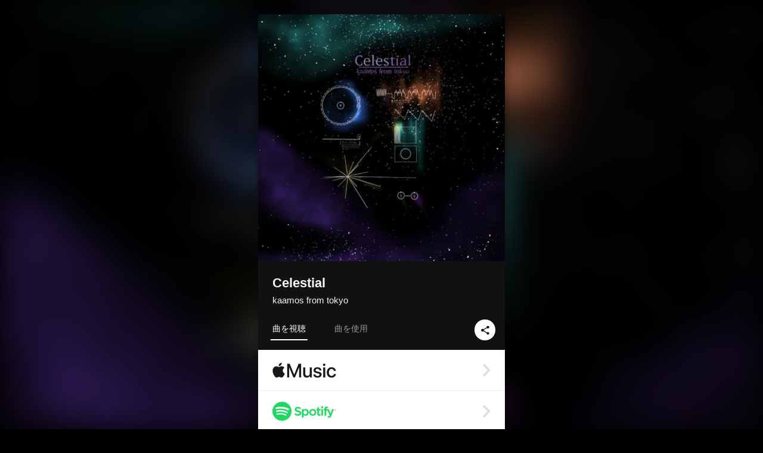

--- FILE ---
content_type: text/html; charset=UTF-8
request_url: https://linkco.re/F5Vs1ENv?lang=ja
body_size: 12298
content:
<!doctype html><html lang=ja prefix="og: http://ogp.me/ns#"><head><meta charset=utf-8><meta name=keywords content="kaamos from tokyo,カーモスフロムトーキョー,iTunes,Amazon Music,Spotify,ダウンロード"><meta name=description content="音楽配信サービスで kaamos from tokyo（カーモスフロムトーキョー）のCelestialを聴く。東京発エレクトロ・ポップバンドkaamos from tokyoの初となるミニアルバム。 トラックリスト: Matenro, Voyager, Nighthawk, TOKYO OWN LIFE, Circus, Emerald"><meta name=thumbnail content="https://tcj-image-production.s3.ap-northeast-1.amazonaws.com/u56785/r765985/ite765985.jpg?X-Amz-Algorithm=AWS4-HMAC-SHA256&amp;X-Amz-Credential=AKIAJV4VIS2VN3X4CBGA%2F20260201%2Fap-northeast-1%2Fs3%2Faws4_request&amp;X-Amz-Date=20260201T005116Z&amp;X-Amz-Expires=86400&amp;X-Amz-SignedHeaders=host&amp;X-Amz-Signature=e236c8e965a6aedd49938f8321abe7aba333409923366534efe578517af93ae6"><meta name=viewport content="width=device-width"><meta name=format-detection content="telephone=no"><meta property="og:title" content="Celestial by kaamos from tokyo"><meta property="og:type" content="music.album"><meta property="og:url" content="https://linkco.re/F5Vs1ENv"><meta property="og:image" content="https://www.tunecore.co.jp/s3pna/tcj-image-production/u56785/r765985/itd765985.jpg"><meta property="og:site_name" content="TuneCore Japan"><meta property="og:description" content="アルバム • 2021年 • 6曲 • 25分"><meta property="og:locale" content="ja_JP"><meta property="og:locale:alternate" content="en_US"><meta property="music:musician" content="https://linkco.re/F5Vs1ENv"><meta property="music:release_date" content="2021-03-19"><meta property="music:song" content="Matenro"><meta property="music:song:track" content="1"><meta property="music:song" content="Voyager"><meta property="music:song:track" content="2"><meta property="music:song" content="Nighthawk"><meta property="music:song:track" content="3"><meta property="music:song" content="TOKYO OWN LIFE"><meta property="music:song:track" content="4"><meta property="music:song" content="Circus"><meta property="music:song:track" content="5"><meta property="music:song" content="Emerald"><meta property="music:song:track" content="6"><meta property="fb:app_id" content="355055424548858"><meta name=twitter:card content="summary_large_image"><meta name=twitter:url content="https://linkco.re/F5Vs1ENv"><meta name=twitter:title content="Celestial by kaamos from tokyo"><meta name=twitter:image content="https://www.tunecore.co.jp/s3pna/tcj-image-production/u56785/r765985/itd765985.jpg"><meta name=twitter:description content="アルバム • 2021年 • 6曲 • 25分"><link rel="shortcut icon" href=/favicon.ico><link href=/static/v133005340/css/googleapi_fonts_Montserrat700.css rel=stylesheet><link href="https://fonts.googleapis.com/css?family=Roboto" rel=stylesheet><title>Celestial by kaamos from tokyo | TuneCore Japan</title>
<link rel=stylesheet href=/static/v133005340/css/bootstrap.min.css><link rel=stylesheet href=/static/v133005340/css/font-awesome-min.css><link rel=stylesheet href=/static/v133005340/css/linkcore.css><link rel=stylesheet href=/static/v133005340/css/toastr.css><link rel=canonical href="https://linkco.re/F5Vs1ENv?lang=ja"><link rel=amphtml href=https://linkco.re/amp/F5Vs1ENv><link rel=alternate hreflang=x-default href=https://linkco.re/F5Vs1ENv><link rel=alternate hreflang=ja href="https://linkco.re/F5Vs1ENv?lang=ja"><link rel=alternate hreflang=en href="https://linkco.re/F5Vs1ENv?lang=en"><script>
    (function(e,t,n,s,o){e[s]=e[s]||[],e[s].push({"gtm.start":(new Date).getTime(),event:"gtm.js"});var a=t.getElementsByTagName(n)[0],i=t.createElement(n),r=s!="dataLayer"?"&l="+s:"";i.async=!0,i.src="https://www.googletagmanager.com/gtm.js?id="+o+r,a.parentNode.insertBefore(i,a)})(window,document,"script","dataLayer","GTM-T66DDXK")
  </script><script src=/static/v133005340/js/jquery-1.11.3.min.js></script><script src=/static/v133005340/js/bootstrap.min.js></script><script src=/static/v133005340/js/jplayer/jquery.jplayer.js></script><script src=/static/v133005340/js/jplayer_artist.js></script><script src=/static/v133005340/js/toastr.min.js></script><script src=/static/v133005340/js/lazysizes.min.js></script><script src=/static/v133005340/clipboard.js/clipboard.min.js></script></head><body><noscript><iframe src="https://www.googletagmanager.com/ns.html?id=GTM-T66DDXK" height=0 width=0 style=display:none;visibility:hidden></iframe></noscript><script async src=//pagead2.googlesyndication.com/pagead/js/adsbygoogle.js></script><script>
  (adsbygoogle=window.adsbygoogle||[]).push({google_ad_client:"ca-pub-8251852406063252",enable_page_level_ads:!0})
</script><div id=container><div class=single-release><section class="single-release-detail album_detail r765985_detail"><div class="release-bg-cover hidden-xs"><picture><source media="(min-width: 300px)" srcset="https://tcj-image-production.s3.ap-northeast-1.amazonaws.com/u56785/r765985/itew765985.webp?X-Amz-Algorithm=AWS4-HMAC-SHA256&amp;X-Amz-Credential=AKIAJV4VIS2VN3X4CBGA%2F20260201%2Fap-northeast-1%2Fs3%2Faws4_request&amp;X-Amz-Date=20260201T005116Z&amp;X-Amz-Expires=86400&amp;X-Amz-SignedHeaders=host&amp;X-Amz-Signature=edd4fb83437600dfbac055184d913120499f0f7c15e3e8d47cadc0a9893556af 1x, https://tcj-image-production.s3.ap-northeast-1.amazonaws.com/u56785/r765985/itdw765985.webp?X-Amz-Algorithm=AWS4-HMAC-SHA256&amp;X-Amz-Credential=AKIAJV4VIS2VN3X4CBGA%2F20260201%2Fap-northeast-1%2Fs3%2Faws4_request&amp;X-Amz-Date=20260201T005116Z&amp;X-Amz-Expires=86400&amp;X-Amz-SignedHeaders=host&amp;X-Amz-Signature=314c15034e4acdce42beff91729514acdf6f2a41c0f295a04733fc7780f2efff 2x" type=image/webp><source media="(min-width: 300px)" srcset="https://tcj-image-production.s3.ap-northeast-1.amazonaws.com/u56785/r765985/ite765985.jpg?X-Amz-Algorithm=AWS4-HMAC-SHA256&amp;X-Amz-Credential=AKIAJV4VIS2VN3X4CBGA%2F20260201%2Fap-northeast-1%2Fs3%2Faws4_request&amp;X-Amz-Date=20260201T005116Z&amp;X-Amz-Expires=86400&amp;X-Amz-SignedHeaders=host&amp;X-Amz-Signature=e236c8e965a6aedd49938f8321abe7aba333409923366534efe578517af93ae6 1x, https://tcj-image-production.s3.ap-northeast-1.amazonaws.com/u56785/r765985/itd765985.jpg?X-Amz-Algorithm=AWS4-HMAC-SHA256&amp;X-Amz-Credential=AKIAJV4VIS2VN3X4CBGA%2F20260201%2Fap-northeast-1%2Fs3%2Faws4_request&amp;X-Amz-Date=20260201T005116Z&amp;X-Amz-Expires=86400&amp;X-Amz-SignedHeaders=host&amp;X-Amz-Signature=5caff5a195d6ef62ee215f0bbacc49d715825b759e8dd17bf8cf89f6404a27b4 2x" type=image/jpeg><img src="https://tcj-image-production.s3.ap-northeast-1.amazonaws.com/u56785/r765985/ite765985.jpg?X-Amz-Algorithm=AWS4-HMAC-SHA256&amp;X-Amz-Credential=AKIAJV4VIS2VN3X4CBGA%2F20260201%2Fap-northeast-1%2Fs3%2Faws4_request&amp;X-Amz-Date=20260201T005116Z&amp;X-Amz-Expires=86400&amp;X-Amz-SignedHeaders=host&amp;X-Amz-Signature=e236c8e965a6aedd49938f8321abe7aba333409923366534efe578517af93ae6" alt=Celestialのジャケット写真></picture></div><div class=centering><div class='listening clearfix' id=r765985_detail><div class=cover><div class=artwork><picture><source media="(min-width: 300px)" srcset="https://tcj-image-production.s3.ap-northeast-1.amazonaws.com/u56785/r765985/itew765985.webp?X-Amz-Algorithm=AWS4-HMAC-SHA256&amp;X-Amz-Credential=AKIAJV4VIS2VN3X4CBGA%2F20260201%2Fap-northeast-1%2Fs3%2Faws4_request&amp;X-Amz-Date=20260201T005116Z&amp;X-Amz-Expires=86400&amp;X-Amz-SignedHeaders=host&amp;X-Amz-Signature=edd4fb83437600dfbac055184d913120499f0f7c15e3e8d47cadc0a9893556af 1x, https://tcj-image-production.s3.ap-northeast-1.amazonaws.com/u56785/r765985/itdw765985.webp?X-Amz-Algorithm=AWS4-HMAC-SHA256&amp;X-Amz-Credential=AKIAJV4VIS2VN3X4CBGA%2F20260201%2Fap-northeast-1%2Fs3%2Faws4_request&amp;X-Amz-Date=20260201T005116Z&amp;X-Amz-Expires=86400&amp;X-Amz-SignedHeaders=host&amp;X-Amz-Signature=314c15034e4acdce42beff91729514acdf6f2a41c0f295a04733fc7780f2efff 2x" type=image/webp><source media="(min-width: 300px)" srcset="https://tcj-image-production.s3.ap-northeast-1.amazonaws.com/u56785/r765985/ite765985.jpg?X-Amz-Algorithm=AWS4-HMAC-SHA256&amp;X-Amz-Credential=AKIAJV4VIS2VN3X4CBGA%2F20260201%2Fap-northeast-1%2Fs3%2Faws4_request&amp;X-Amz-Date=20260201T005116Z&amp;X-Amz-Expires=86400&amp;X-Amz-SignedHeaders=host&amp;X-Amz-Signature=e236c8e965a6aedd49938f8321abe7aba333409923366534efe578517af93ae6 1x, https://tcj-image-production.s3.ap-northeast-1.amazonaws.com/u56785/r765985/itd765985.jpg?X-Amz-Algorithm=AWS4-HMAC-SHA256&amp;X-Amz-Credential=AKIAJV4VIS2VN3X4CBGA%2F20260201%2Fap-northeast-1%2Fs3%2Faws4_request&amp;X-Amz-Date=20260201T005116Z&amp;X-Amz-Expires=86400&amp;X-Amz-SignedHeaders=host&amp;X-Amz-Signature=5caff5a195d6ef62ee215f0bbacc49d715825b759e8dd17bf8cf89f6404a27b4 2x" type=image/jpeg><img src="https://tcj-image-production.s3.ap-northeast-1.amazonaws.com/u56785/r765985/ite765985.jpg?X-Amz-Algorithm=AWS4-HMAC-SHA256&amp;X-Amz-Credential=AKIAJV4VIS2VN3X4CBGA%2F20260201%2Fap-northeast-1%2Fs3%2Faws4_request&amp;X-Amz-Date=20260201T005116Z&amp;X-Amz-Expires=86400&amp;X-Amz-SignedHeaders=host&amp;X-Amz-Signature=e236c8e965a6aedd49938f8321abe7aba333409923366534efe578517af93ae6" alt=Celestialのジャケット写真 height=400 width=400></picture></div><div class=title><div class=release_title><h1 title=Celestial>Celestial</h1></div><div class=artist_name><h2 class=name><a href=https://www.tunecore.co.jp/artists/kaamosft aria-label='kaamos from tokyo' title='kaamos from tokyo' class=text-link>kaamos from tokyo</a></h2></div></div><div class=tab_wrap><input id=tab_listen type=radio name=tab class=tab_switch checked onclick="setParams('listen')">
<label class=tab_label for=tab_listen>曲を視聴</label><div class=tab_content><div class=release_stores><div class=info><input id=store_more_check type=checkbox><ul class=store_icon><li data-store=2605><a href=https://www.tunecore.co.jp/to/apple_music/765985 id=store_id_2605 title="Apple Musicで聴く" data-store=2605><span class=store><picture><img class="mb5 lazyload" alt="Apple Musicで聴く" width=107 height=40 data-sizes=auto data-src=/static/v133005340/images/stores/apple_music.1x.png data-srcset="/static/v133005340/images/stores/apple_music.1x.png 1x, /static/v133005340/images/stores/apple_music.2x.png 2x, /static/v133005340/images/stores/apple_music.3x.png 3x" alt="Apple Musicで聴く"><noscript><img class=mb5 alt="Apple Musicで聴く" width=107 height=40 src=/static/v133005340/images/stores/apple_music.1x.png srcset="/static/v133005340/images/stores/apple_music.1x.png 1x, /static/v133005340/images/stores/apple_music.2x.png 2x, /static/v133005340/images/stores/apple_music.3x.png 3x" alt="Apple Musicで聴く"></noscript></picture><img src=/static/v133005340/images/arrow_right.svg alt></span></a><li data-store=305><a href=https://www.tunecore.co.jp/to/spotify/765985 id=store_id_305 title=Spotifyで聴く data-store=305><span class=store><picture><img class="mb5 lazyload" alt=Spotifyで聴く width=107 height=40 data-sizes=auto data-src=/static/v133005340/images/stores/spotify.1x.png data-srcset="/static/v133005340/images/stores/spotify.1x.png 1x, /static/v133005340/images/stores/spotify.2x.png 2x, /static/v133005340/images/stores/spotify.3x.png 3x" alt=Spotifyで聴く><noscript><img class=mb5 alt=Spotifyで聴く width=107 height=40 src=/static/v133005340/images/stores/spotify.1x.png srcset="/static/v133005340/images/stores/spotify.1x.png 1x, /static/v133005340/images/stores/spotify.2x.png 2x, /static/v133005340/images/stores/spotify.3x.png 3x" alt=Spotifyで聴く></noscript></picture><img src=/static/v133005340/images/arrow_right.svg alt></span></a><li data-store=2105><a href=https://www.tunecore.co.jp/to/youtube_music_key/765985 id=store_id_2105 title="YouTube Musicで聴く" data-store=2105><span class=store><picture><img class="mb5 lazyload" alt="YouTube Musicで聴く" width=107 height=40 data-sizes=auto data-src=/static/v133005340/images/stores/youtube_music_key.1x.png data-srcset="/static/v133005340/images/stores/youtube_music_key.1x.png 1x, /static/v133005340/images/stores/youtube_music_key.2x.png 2x, /static/v133005340/images/stores/youtube_music_key.3x.png 3x" alt="YouTube Musicで聴く"><noscript><img class=mb5 alt="YouTube Musicで聴く" width=107 height=40 src=/static/v133005340/images/stores/youtube_music_key.1x.png srcset="/static/v133005340/images/stores/youtube_music_key.1x.png 1x, /static/v133005340/images/stores/youtube_music_key.2x.png 2x, /static/v133005340/images/stores/youtube_music_key.3x.png 3x" alt="YouTube Musicで聴く"></noscript></picture><img src=/static/v133005340/images/arrow_right.svg alt></span></a><li data-store=2501><a href=https://www.tunecore.co.jp/to/line/765985 id=store_id_2501 title="LINE MUSICで聴く" data-store=2501><span class=store><picture><img class="mb5 lazyload" alt="LINE MUSICで聴く" width=107 height=40 data-sizes=auto data-src=/static/v133005340/images/stores/line.1x.png data-srcset="/static/v133005340/images/stores/line.1x.png 1x, /static/v133005340/images/stores/line.2x.png 2x, /static/v133005340/images/stores/line.3x.png 3x" alt="LINE MUSICで聴く"><noscript><img class=mb5 alt="LINE MUSICで聴く" width=107 height=40 src=/static/v133005340/images/stores/line.1x.png srcset="/static/v133005340/images/stores/line.1x.png 1x, /static/v133005340/images/stores/line.2x.png 2x, /static/v133005340/images/stores/line.3x.png 3x" alt="LINE MUSICで聴く"></noscript></picture><img src=/static/v133005340/images/arrow_right.svg alt></span></a><li data-store=3705><a href=https://www.tunecore.co.jp/to/amazon_music_unlimited/765985 id=store_id_3705 title="Amazon Music Unlimitedで聴く" data-store=3705><span class=store><picture><img class="mb5 lazyload" alt="Amazon Music Unlimitedで聴く" width=107 height=40 data-sizes=auto data-src=/static/v133005340/images/stores/amazon_music_unlimited.1x.png data-srcset="/static/v133005340/images/stores/amazon_music_unlimited.1x.png 1x, /static/v133005340/images/stores/amazon_music_unlimited.2x.png 2x, /static/v133005340/images/stores/amazon_music_unlimited.3x.png 3x" alt="Amazon Music Unlimitedで聴く"><noscript><img class=mb5 alt="Amazon Music Unlimitedで聴く" width=107 height=40 src=/static/v133005340/images/stores/amazon_music_unlimited.1x.png srcset="/static/v133005340/images/stores/amazon_music_unlimited.1x.png 1x, /static/v133005340/images/stores/amazon_music_unlimited.2x.png 2x, /static/v133005340/images/stores/amazon_music_unlimited.3x.png 3x" alt="Amazon Music Unlimitedで聴く"></noscript></picture><img src=/static/v133005340/images/arrow_right.svg alt></span></a><li data-store=2701><a href=https://www.tunecore.co.jp/to/awa/765985 id=store_id_2701 title=AWAで聴く data-store=2701><span class=store><picture><img class="mb5 lazyload" alt=AWAで聴く width=107 height=40 data-sizes=auto data-src=/static/v133005340/images/stores/awa.1x.png data-srcset="/static/v133005340/images/stores/awa.1x.png 1x, /static/v133005340/images/stores/awa.2x.png 2x, /static/v133005340/images/stores/awa.3x.png 3x" alt=AWAで聴く><noscript><img class=mb5 alt=AWAで聴く width=107 height=40 src=/static/v133005340/images/stores/awa.1x.png srcset="/static/v133005340/images/stores/awa.1x.png 1x, /static/v133005340/images/stores/awa.2x.png 2x, /static/v133005340/images/stores/awa.3x.png 3x" alt=AWAで聴く></noscript></picture><img src=/static/v133005340/images/arrow_right.svg alt></span></a><li data-store=105><a href=https://www.tunecore.co.jp/to/itunes/765985 id=store_id_105 title=iTunesで購入する data-store=105><span class=store><picture><img class="mb5 lazyload" alt=iTunesで購入する width=107 height=40 data-sizes=auto data-src=/static/v133005340/images/stores/itunes.1x.png data-srcset="/static/v133005340/images/stores/itunes.1x.png 1x, /static/v133005340/images/stores/itunes.2x.png 2x, /static/v133005340/images/stores/itunes.3x.png 3x" alt=iTunesで購入する><noscript><img class=mb5 alt=iTunesで購入する width=107 height=40 src=/static/v133005340/images/stores/itunes.1x.png srcset="/static/v133005340/images/stores/itunes.1x.png 1x, /static/v133005340/images/stores/itunes.2x.png 2x, /static/v133005340/images/stores/itunes.3x.png 3x" alt=iTunesで購入する></noscript></picture><img src=/static/v133005340/images/arrow_right.svg alt></span></a><li data-store=3605><a href=https://www.tunecore.co.jp/to/amazon_music/765985 id=store_id_3605 title="Amazon Musicで購入する" data-store=3605><span class=store><picture><img class="mb5 lazyload" alt="Amazon Musicで購入する" width=107 height=40 data-sizes=auto data-src=/static/v133005340/images/stores/amazon_music.1x.png data-srcset="/static/v133005340/images/stores/amazon_music.1x.png 1x, /static/v133005340/images/stores/amazon_music.2x.png 2x, /static/v133005340/images/stores/amazon_music.3x.png 3x" alt="Amazon Musicで購入する"><noscript><img class=mb5 alt="Amazon Musicで購入する" width=107 height=40 src=/static/v133005340/images/stores/amazon_music.1x.png srcset="/static/v133005340/images/stores/amazon_music.1x.png 1x, /static/v133005340/images/stores/amazon_music.2x.png 2x, /static/v133005340/images/stores/amazon_music.3x.png 3x" alt="Amazon Musicで購入する"></noscript></picture><img src=/static/v133005340/images/arrow_right.svg alt></span></a><li data-store=401><a href=https://www.tunecore.co.jp/to/recochoku401/765985 id=store_id_401 title=recochokuで購入する data-store=401><span class=store><picture><img class="mb5 lazyload" alt=recochokuで購入する width=107 height=40 data-sizes=auto data-src=/static/v133005340/images/stores/recochoku_recochoku.1x.png data-srcset="/static/v133005340/images/stores/recochoku_recochoku.1x.png 1x, /static/v133005340/images/stores/recochoku_recochoku.2x.png 2x, /static/v133005340/images/stores/recochoku_recochoku.3x.png 3x" alt=recochokuで購入する><noscript><img class=mb5 alt=recochokuで購入する width=107 height=40 src=/static/v133005340/images/stores/recochoku_recochoku.1x.png srcset="/static/v133005340/images/stores/recochoku_recochoku.1x.png 1x, /static/v133005340/images/stores/recochoku_recochoku.2x.png 2x, /static/v133005340/images/stores/recochoku_recochoku.3x.png 3x" alt=recochokuで購入する></noscript></picture><img src=/static/v133005340/images/arrow_right.svg alt></span></a><li data-store=1701><a href=https://www.tunecore.co.jp/to/mora1701/765985 id=store_id_1701 title=moraで購入する data-store=1701><span class=store><picture><img class="mb5 lazyload" alt=moraで購入する width=107 height=40 data-sizes=auto data-src=/static/v133005340/images/stores/moratouch.1x.png data-srcset="/static/v133005340/images/stores/moratouch.1x.png 1x, /static/v133005340/images/stores/moratouch.2x.png 2x, /static/v133005340/images/stores/moratouch.3x.png 3x" alt=moraで購入する><noscript><img class=mb5 alt=moraで購入する width=107 height=40 src=/static/v133005340/images/stores/moratouch.1x.png srcset="/static/v133005340/images/stores/moratouch.1x.png 1x, /static/v133005340/images/stores/moratouch.2x.png 2x, /static/v133005340/images/stores/moratouch.3x.png 3x" alt=moraで購入する></noscript></picture><img src=/static/v133005340/images/arrow_right.svg alt></span></a><li data-store=3005 class=toggle_store_icon><a href=https://www.tunecore.co.jp/to/amazon_prime_music/765985 id=store_id_3005 title="Prime Musicで聴く" data-store=3005><span class=store><picture><img class="mb5 lazyload" alt="Prime Musicで聴く" width=107 height=40 data-sizes=auto data-src=/static/v133005340/images/stores/amazon_prime_music.1x.png data-srcset="/static/v133005340/images/stores/amazon_prime_music.1x.png 1x, /static/v133005340/images/stores/amazon_prime_music.2x.png 2x, /static/v133005340/images/stores/amazon_prime_music.3x.png 3x" alt="Prime Musicで聴く"><noscript><img class=mb5 alt="Prime Musicで聴く" width=107 height=40 src=/static/v133005340/images/stores/amazon_prime_music.1x.png srcset="/static/v133005340/images/stores/amazon_prime_music.1x.png 1x, /static/v133005340/images/stores/amazon_prime_music.2x.png 2x, /static/v133005340/images/stores/amazon_prime_music.3x.png 3x" alt="Prime Musicで聴く"></noscript></picture><img src=/static/v133005340/images/arrow_right.svg alt></span></a><li data-store=4705 class=toggle_store_icon><a href=https://www.tunecore.co.jp/to/amazon_music_free/765985 id=store_id_4705 title="Amazon Music Freeで聴く" data-store=4705><span class=store><picture><img class="mb5 lazyload" alt="Amazon Music Freeで聴く" width=107 height=40 data-sizes=auto data-src=/static/v133005340/images/stores/amazon_music_free.1x.png data-srcset="/static/v133005340/images/stores/amazon_music_free.1x.png 1x, /static/v133005340/images/stores/amazon_music_free.2x.png 2x, /static/v133005340/images/stores/amazon_music_free.3x.png 3x" alt="Amazon Music Freeで聴く"><noscript><img class=mb5 alt="Amazon Music Freeで聴く" width=107 height=40 src=/static/v133005340/images/stores/amazon_music_free.1x.png srcset="/static/v133005340/images/stores/amazon_music_free.1x.png 1x, /static/v133005340/images/stores/amazon_music_free.2x.png 2x, /static/v133005340/images/stores/amazon_music_free.3x.png 3x" alt="Amazon Music Freeで聴く"></noscript></picture><img src=/static/v133005340/images/arrow_right.svg alt></span></a><li data-store=3805 class=toggle_store_icon><a href=https://www.tunecore.co.jp/to/deezer/765985 id=store_id_3805 title=Deezerで聴く data-store=3805><span class=store><picture><img class="mb5 lazyload" alt=Deezerで聴く width=107 height=40 data-sizes=auto data-src=/static/v133005340/images/stores/deezer.1x.png data-srcset="/static/v133005340/images/stores/deezer.1x.png 1x, /static/v133005340/images/stores/deezer.2x.png 2x, /static/v133005340/images/stores/deezer.3x.png 3x" alt=Deezerで聴く><noscript><img class=mb5 alt=Deezerで聴く width=107 height=40 src=/static/v133005340/images/stores/deezer.1x.png srcset="/static/v133005340/images/stores/deezer.1x.png 1x, /static/v133005340/images/stores/deezer.2x.png 2x, /static/v133005340/images/stores/deezer.3x.png 3x" alt=Deezerで聴く></noscript></picture><img src=/static/v133005340/images/arrow_right.svg alt></span></a><li data-store=1105 class=toggle_store_icon><a href=https://www.tunecore.co.jp/to/kkbox/765985 id=store_id_1105 title=KKBOXで聴く data-store=1105><span class=store><picture><img class="mb5 lazyload" alt=KKBOXで聴く width=107 height=40 data-sizes=auto data-src=/static/v133005340/images/stores/kkbox.1x.png data-srcset="/static/v133005340/images/stores/kkbox.1x.png 1x, /static/v133005340/images/stores/kkbox.2x.png 2x, /static/v133005340/images/stores/kkbox.3x.png 3x" alt=KKBOXで聴く><noscript><img class=mb5 alt=KKBOXで聴く width=107 height=40 src=/static/v133005340/images/stores/kkbox.1x.png srcset="/static/v133005340/images/stores/kkbox.1x.png 1x, /static/v133005340/images/stores/kkbox.2x.png 2x, /static/v133005340/images/stores/kkbox.3x.png 3x" alt=KKBOXで聴く></noscript></picture><img src=/static/v133005340/images/arrow_right.svg alt></span></a><li data-store=1702 class=toggle_store_icon><a href=https://www.tunecore.co.jp/to/mora1702/765985 id=store_id_1702 title=moraで購入する data-store=1702><span class=store><picture><img class="mb5 lazyload" alt=moraで購入する width=107 height=40 data-sizes=auto data-src=/static/v133005340/images/stores/morahires.1x.png data-srcset="/static/v133005340/images/stores/morahires.1x.png 1x, /static/v133005340/images/stores/morahires.2x.png 2x, /static/v133005340/images/stores/morahires.3x.png 3x" alt=moraで購入する><noscript><img class=mb5 alt=moraで購入する width=107 height=40 src=/static/v133005340/images/stores/morahires.1x.png srcset="/static/v133005340/images/stores/morahires.1x.png 1x, /static/v133005340/images/stores/morahires.2x.png 2x, /static/v133005340/images/stores/morahires.3x.png 3x" alt=moraで購入する></noscript></picture><span class=hires>Hi-Res</span>
<img src=/static/v133005340/images/arrow_right.svg alt></span></a><li data-store=441 class=toggle_store_icon><a href=https://www.tunecore.co.jp/to/recochoku441/765985 id=store_id_441 title=recochokuでハイレゾ版を購入する data-store=441><span class=store><picture><img class="mb5 lazyload" alt=recochokuでハイレゾ版を購入する width=107 height=40 data-sizes=auto data-src=/static/v133005340/images/stores/recochoku_recochoku_hires.1x.png data-srcset="/static/v133005340/images/stores/recochoku_recochoku_hires.1x.png 1x, /static/v133005340/images/stores/recochoku_recochoku_hires.2x.png 2x, /static/v133005340/images/stores/recochoku_recochoku_hires.3x.png 3x" alt=recochokuでハイレゾ版を購入する><noscript><img class=mb5 alt=recochokuでハイレゾ版を購入する width=107 height=40 src=/static/v133005340/images/stores/recochoku_recochoku_hires.1x.png srcset="/static/v133005340/images/stores/recochoku_recochoku_hires.1x.png 1x, /static/v133005340/images/stores/recochoku_recochoku_hires.2x.png 2x, /static/v133005340/images/stores/recochoku_recochoku_hires.3x.png 3x" alt=recochokuでハイレゾ版を購入する></noscript></picture><span class=hires>Hi-Res</span>
<img src=/static/v133005340/images/arrow_right.svg alt></span></a><li data-store=404 class=toggle_store_icon><a href=https://www.tunecore.co.jp/to/recochoku404/765985 id=store_id_404 title="dヒッツ powered by レコチョクで聴く" data-store=404><span class=store><picture><img class="mb5 lazyload" alt="dヒッツ powered by レコチョクで聴く" width=107 height=40 data-sizes=auto data-src=/static/v133005340/images/stores/recochoku_dhits.1x.png data-srcset="/static/v133005340/images/stores/recochoku_dhits.1x.png 1x, /static/v133005340/images/stores/recochoku_dhits.2x.png 2x, /static/v133005340/images/stores/recochoku_dhits.3x.png 3x" alt="dヒッツ powered by レコチョクで聴く"><noscript><img class=mb5 alt="dヒッツ powered by レコチョクで聴く" width=107 height=40 src=/static/v133005340/images/stores/recochoku_dhits.1x.png srcset="/static/v133005340/images/stores/recochoku_dhits.1x.png 1x, /static/v133005340/images/stores/recochoku_dhits.2x.png 2x, /static/v133005340/images/stores/recochoku_dhits.3x.png 3x" alt="dヒッツ powered by レコチョクで聴く"></noscript></picture><img src=/static/v133005340/images/arrow_right.svg alt></span></a><li data-store=402 class=toggle_store_icon><a href=https://www.tunecore.co.jp/to/recochoku402/765985 id=store_id_402 title="dミュージック powered by レコチョクで購入する" data-store=402><span class=store><picture><img class="mb5 lazyload" alt="dミュージック powered by レコチョクで購入する" width=107 height=40 data-sizes=auto data-src=/static/v133005340/images/stores/recochoku_dmusic.1x.png data-srcset="/static/v133005340/images/stores/recochoku_dmusic.1x.png 1x, /static/v133005340/images/stores/recochoku_dmusic.2x.png 2x, /static/v133005340/images/stores/recochoku_dmusic.3x.png 3x" alt="dミュージック powered by レコチョクで購入する"><noscript><img class=mb5 alt="dミュージック powered by レコチョクで購入する" width=107 height=40 src=/static/v133005340/images/stores/recochoku_dmusic.1x.png srcset="/static/v133005340/images/stores/recochoku_dmusic.1x.png 1x, /static/v133005340/images/stores/recochoku_dmusic.2x.png 2x, /static/v133005340/images/stores/recochoku_dmusic.3x.png 3x" alt="dミュージック powered by レコチョクで購入する"></noscript></picture><img src=/static/v133005340/images/arrow_right.svg alt></span></a><li data-store=442 class=toggle_store_icon><a href=https://www.tunecore.co.jp/to/recochoku442/765985 id=store_id_442 title="dミュージック powered by レコチョクでハイレゾ版を購入する" data-store=442><span class=store><picture><img class="mb5 lazyload" alt="dミュージック powered by レコチョクでハイレゾ版を購入する" width=107 height=40 data-sizes=auto data-src=/static/v133005340/images/stores/recochoku_dmusic_hires.1x.png data-srcset="/static/v133005340/images/stores/recochoku_dmusic_hires.1x.png 1x, /static/v133005340/images/stores/recochoku_dmusic_hires.2x.png 2x, /static/v133005340/images/stores/recochoku_dmusic_hires.3x.png 3x" alt="dミュージック powered by レコチョクでハイレゾ版を購入する"><noscript><img class=mb5 alt="dミュージック powered by レコチョクでハイレゾ版を購入する" width=107 height=40 src=/static/v133005340/images/stores/recochoku_dmusic_hires.1x.png srcset="/static/v133005340/images/stores/recochoku_dmusic_hires.1x.png 1x, /static/v133005340/images/stores/recochoku_dmusic_hires.2x.png 2x, /static/v133005340/images/stores/recochoku_dmusic_hires.3x.png 3x" alt="dミュージック powered by レコチョクでハイレゾ版を購入する"></noscript></picture><span class=hires>Hi-Res</span>
<img src=/static/v133005340/images/arrow_right.svg alt></span></a><li data-store=403 class=toggle_store_icon><a href=https://www.tunecore.co.jp/to/recochoku403/765985 id=store_id_403 title="Music Store powered by レコチョクで購入する" data-store=403><span class=store><picture><img class="mb5 lazyload" alt="Music Store powered by レコチョクで購入する" width=107 height=40 data-sizes=auto data-src=/static/v133005340/images/stores/recochoku_lismo_store.1x.png data-srcset="/static/v133005340/images/stores/recochoku_lismo_store.1x.png 1x, /static/v133005340/images/stores/recochoku_lismo_store.2x.png 2x, /static/v133005340/images/stores/recochoku_lismo_store.3x.png 3x" alt="Music Store powered by レコチョクで購入する"><noscript><img class=mb5 alt="Music Store powered by レコチョクで購入する" width=107 height=40 src=/static/v133005340/images/stores/recochoku_lismo_store.1x.png srcset="/static/v133005340/images/stores/recochoku_lismo_store.1x.png 1x, /static/v133005340/images/stores/recochoku_lismo_store.2x.png 2x, /static/v133005340/images/stores/recochoku_lismo_store.3x.png 3x" alt="Music Store powered by レコチョクで購入する"></noscript></picture><img src=/static/v133005340/images/arrow_right.svg alt></span></a><li data-store=443 class=toggle_store_icon><a href=https://www.tunecore.co.jp/to/recochoku443/765985 id=store_id_443 title="Music Store powered by レコチョクでハイレゾ版を購入する" data-store=443><span class=store><picture><img class="mb5 lazyload" alt="Music Store powered by レコチョクでハイレゾ版を購入する" width=107 height=40 data-sizes=auto data-src=/static/v133005340/images/stores/recochoku_lismo_store_hires.1x.png data-srcset="/static/v133005340/images/stores/recochoku_lismo_store_hires.1x.png 1x, /static/v133005340/images/stores/recochoku_lismo_store_hires.2x.png 2x, /static/v133005340/images/stores/recochoku_lismo_store_hires.3x.png 3x" alt="Music Store powered by レコチョクでハイレゾ版を購入する"><noscript><img class=mb5 alt="Music Store powered by レコチョクでハイレゾ版を購入する" width=107 height=40 src=/static/v133005340/images/stores/recochoku_lismo_store_hires.1x.png srcset="/static/v133005340/images/stores/recochoku_lismo_store_hires.1x.png 1x, /static/v133005340/images/stores/recochoku_lismo_store_hires.2x.png 2x, /static/v133005340/images/stores/recochoku_lismo_store_hires.3x.png 3x" alt="Music Store powered by レコチョクでハイレゾ版を購入する"></noscript></picture><span class=hires>Hi-Res</span>
<img src=/static/v133005340/images/arrow_right.svg alt></span></a><li data-store=1801 class=toggle_store_icon><a href="https://music-book.jp/Search?Keyword=kaamos%20from%20tokyo%20Celestial" id=store_id_1801 title="music.jp STOREで購入する" data-store=1801><span class=store><picture><img class="mb5 lazyload" alt="music.jp STOREで購入する" width=107 height=40 data-sizes=auto data-src=/static/v133005340/images/stores/musicjp_store.1x.png data-srcset="/static/v133005340/images/stores/musicjp_store.1x.png 1x, /static/v133005340/images/stores/musicjp_store.2x.png 2x, /static/v133005340/images/stores/musicjp_store.3x.png 3x" alt="music.jp STOREで購入する"><noscript><img class=mb5 alt="music.jp STOREで購入する" width=107 height=40 src=/static/v133005340/images/stores/musicjp_store.1x.png srcset="/static/v133005340/images/stores/musicjp_store.1x.png 1x, /static/v133005340/images/stores/musicjp_store.2x.png 2x, /static/v133005340/images/stores/musicjp_store.3x.png 3x" alt="music.jp STOREで購入する"></noscript></picture><img src=/static/v133005340/images/arrow_right.svg alt></span></a><li data-store=1802 class=toggle_store_icon><a href="https://music-book.jp/Search?Keyword=kaamos%20from%20tokyo%20Celestial" id=store_id_1802 title="music.jp STOREハイレゾで購入する" data-store=1802><span class=store><picture><img class="mb5 lazyload" alt="music.jp STOREハイレゾで購入する" width=107 height=40 data-sizes=auto data-src=/static/v133005340/images/stores/musicjp_store_hires.1x.png data-srcset="/static/v133005340/images/stores/musicjp_store_hires.1x.png 1x, /static/v133005340/images/stores/musicjp_store_hires.2x.png 2x, /static/v133005340/images/stores/musicjp_store_hires.3x.png 3x" alt="music.jp STOREハイレゾで購入する"><noscript><img class=mb5 alt="music.jp STOREハイレゾで購入する" width=107 height=40 src=/static/v133005340/images/stores/musicjp_store_hires.1x.png srcset="/static/v133005340/images/stores/musicjp_store_hires.1x.png 1x, /static/v133005340/images/stores/musicjp_store_hires.2x.png 2x, /static/v133005340/images/stores/musicjp_store_hires.3x.png 3x" alt="music.jp STOREハイレゾで購入する"></noscript></picture><span class=hires>Hi-Res</span>
<img src=/static/v133005340/images/arrow_right.svg alt></span></a><li data-store=2401 class=toggle_store_icon><a href=https://pc.dwango.jp/searches/artist/kaamos%20from%20tokyo%20Celestial id=store_id_2401 title=ドワンゴジェイピーで購入する data-store=2401><span class=store><picture><img class="mb5 lazyload" alt=ドワンゴジェイピーで購入する width=107 height=40 data-sizes=auto data-src=/static/v133005340/images/stores/dwango.1x.png data-srcset="/static/v133005340/images/stores/dwango.1x.png 1x, /static/v133005340/images/stores/dwango.2x.png 2x, /static/v133005340/images/stores/dwango.3x.png 3x" alt=ドワンゴジェイピーで購入する><noscript><img class=mb5 alt=ドワンゴジェイピーで購入する width=107 height=40 src=/static/v133005340/images/stores/dwango.1x.png srcset="/static/v133005340/images/stores/dwango.1x.png 1x, /static/v133005340/images/stores/dwango.2x.png 2x, /static/v133005340/images/stores/dwango.3x.png 3x" alt=ドワンゴジェイピーで購入する></noscript></picture><img src=/static/v133005340/images/arrow_right.svg alt></span></a><li data-store=2402 class=toggle_store_icon><a href=https://pc.animelo.jp/search/artist/kaamos%20from%20tokyo%20Celestial id=store_id_2402 title="animelo mixで購入する" data-store=2402><span class=store><picture><img class="mb5 lazyload" alt="animelo mixで購入する" width=107 height=40 data-sizes=auto data-src=/static/v133005340/images/stores/animelo_mix.1x.png data-srcset="/static/v133005340/images/stores/animelo_mix.1x.png 1x, /static/v133005340/images/stores/animelo_mix.2x.png 2x, /static/v133005340/images/stores/animelo_mix.3x.png 3x" alt="animelo mixで購入する"><noscript><img class=mb5 alt="animelo mixで購入する" width=107 height=40 src=/static/v133005340/images/stores/animelo_mix.1x.png srcset="/static/v133005340/images/stores/animelo_mix.1x.png 1x, /static/v133005340/images/stores/animelo_mix.2x.png 2x, /static/v133005340/images/stores/animelo_mix.3x.png 3x" alt="animelo mixで購入する"></noscript></picture><img src=/static/v133005340/images/arrow_right.svg alt></span></a><li data-store=2403 class=toggle_store_icon><a href=https://pc.dwango.jp/searches/artist/kaamos%20from%20tokyo%20Celestial id=store_id_2403 title="K-POP Lifeで購入する" data-store=2403><span class=store><picture><img class="mb5 lazyload" alt="K-POP Lifeで購入する" width=107 height=40 data-sizes=auto data-src=/static/v133005340/images/stores/kpop_life.1x.png data-srcset="/static/v133005340/images/stores/kpop_life.1x.png 1x, /static/v133005340/images/stores/kpop_life.2x.png 2x, /static/v133005340/images/stores/kpop_life.3x.png 3x" alt="K-POP Lifeで購入する"><noscript><img class=mb5 alt="K-POP Lifeで購入する" width=107 height=40 src=/static/v133005340/images/stores/kpop_life.1x.png srcset="/static/v133005340/images/stores/kpop_life.1x.png 1x, /static/v133005340/images/stores/kpop_life.2x.png 2x, /static/v133005340/images/stores/kpop_life.3x.png 3x" alt="K-POP Lifeで購入する"></noscript></picture><img src=/static/v133005340/images/arrow_right.svg alt></span></a><li data-store=2404 class=toggle_store_icon><a href=https://pc.dwango.jp/searches/artist/kaamos%20from%20tokyo%20Celestial id=store_id_2404 title="ビルボード公式(Billboard x dwango)で購入する" data-store=2404><span class=store><picture><img class="mb5 lazyload" alt="ビルボード公式(Billboard x dwango)で購入する" width=107 height=40 data-sizes=auto data-src=/static/v133005340/images/stores/billboard.1x.png data-srcset="/static/v133005340/images/stores/billboard.1x.png 1x, /static/v133005340/images/stores/billboard.2x.png 2x, /static/v133005340/images/stores/billboard.3x.png 3x" alt="ビルボード公式(Billboard x dwango)で購入する"><noscript><img class=mb5 alt="ビルボード公式(Billboard x dwango)で購入する" width=107 height=40 src=/static/v133005340/images/stores/billboard.1x.png srcset="/static/v133005340/images/stores/billboard.1x.png 1x, /static/v133005340/images/stores/billboard.2x.png 2x, /static/v133005340/images/stores/billboard.3x.png 3x" alt="ビルボード公式(Billboard x dwango)で購入する"></noscript></picture><img src=/static/v133005340/images/arrow_right.svg alt></span></a><li data-store=3301 class=toggle_store_icon><a href=https://www.tunecore.co.jp/to/ototoy3301/765985 id=store_id_3301 title=OTOTOYで購入する data-store=3301><span class=store><picture><img class="mb5 lazyload" alt=OTOTOYで購入する width=107 height=40 data-sizes=auto data-src=/static/v133005340/images/stores/ototoy.1x.png data-srcset="/static/v133005340/images/stores/ototoy.1x.png 1x, /static/v133005340/images/stores/ototoy.2x.png 2x, /static/v133005340/images/stores/ototoy.3x.png 3x" alt=OTOTOYで購入する><noscript><img class=mb5 alt=OTOTOYで購入する width=107 height=40 src=/static/v133005340/images/stores/ototoy.1x.png srcset="/static/v133005340/images/stores/ototoy.1x.png 1x, /static/v133005340/images/stores/ototoy.2x.png 2x, /static/v133005340/images/stores/ototoy.3x.png 3x" alt=OTOTOYで購入する></noscript></picture><img src=/static/v133005340/images/arrow_right.svg alt></span></a><li data-store=3302 class=toggle_store_icon><a href=https://www.tunecore.co.jp/to/ototoy3302/765985 id=store_id_3302 title=OTOTOYで購入する data-store=3302><span class=store><picture><img class="mb5 lazyload" alt=OTOTOYで購入する width=107 height=40 data-sizes=auto data-src=/static/v133005340/images/stores/ototoy_hires.1x.png data-srcset="/static/v133005340/images/stores/ototoy_hires.1x.png 1x, /static/v133005340/images/stores/ototoy_hires.2x.png 2x, /static/v133005340/images/stores/ototoy_hires.3x.png 3x" alt=OTOTOYで購入する><noscript><img class=mb5 alt=OTOTOYで購入する width=107 height=40 src=/static/v133005340/images/stores/ototoy_hires.1x.png srcset="/static/v133005340/images/stores/ototoy_hires.1x.png 1x, /static/v133005340/images/stores/ototoy_hires.2x.png 2x, /static/v133005340/images/stores/ototoy_hires.3x.png 3x" alt=OTOTOYで購入する></noscript></picture><span class=hires>Hi-Res</span>
<img src=/static/v133005340/images/arrow_right.svg alt></span></a><li data-store=501 class=toggle_store_icon><a href=https://www.tunecore.co.jp/to/mysound501/765985 id=store_id_501 title=mysoundで購入する data-store=501><span class=store><picture><img class="mb5 lazyload" alt=mysoundで購入する width=107 height=40 data-sizes=auto data-src=/static/v133005340/images/stores/mysound_mysound.1x.png data-srcset="/static/v133005340/images/stores/mysound_mysound.1x.png 1x, /static/v133005340/images/stores/mysound_mysound.2x.png 2x, /static/v133005340/images/stores/mysound_mysound.3x.png 3x" alt=mysoundで購入する><noscript><img class=mb5 alt=mysoundで購入する width=107 height=40 src=/static/v133005340/images/stores/mysound_mysound.1x.png srcset="/static/v133005340/images/stores/mysound_mysound.1x.png 1x, /static/v133005340/images/stores/mysound_mysound.2x.png 2x, /static/v133005340/images/stores/mysound_mysound.3x.png 3x" alt=mysoundで購入する></noscript></picture><img src=/static/v133005340/images/arrow_right.svg alt></span></a><li data-store=801 class=toggle_store_icon><a href=https://www.tunecore.co.jp/to/oricon/765985 id=store_id_801 title=オリミュウストアで購入する data-store=801><span class=store><picture><img class="mb5 lazyload" alt=オリミュウストアで購入する width=107 height=40 data-sizes=auto data-src=/static/v133005340/images/stores/oricon.1x.png data-srcset="/static/v133005340/images/stores/oricon.1x.png 1x, /static/v133005340/images/stores/oricon.2x.png 2x, /static/v133005340/images/stores/oricon.3x.png 3x" alt=オリミュウストアで購入する><noscript><img class=mb5 alt=オリミュウストアで購入する width=107 height=40 src=/static/v133005340/images/stores/oricon.1x.png srcset="/static/v133005340/images/stores/oricon.1x.png 1x, /static/v133005340/images/stores/oricon.2x.png 2x, /static/v133005340/images/stores/oricon.3x.png 3x" alt=オリミュウストアで購入する></noscript></picture><img src=/static/v133005340/images/arrow_right.svg alt></span></a><li data-store=1301 class=toggle_store_icon><a href="https://sd.club-zion.jp/search/titles?kw=Celestial" id=store_id_1301 title=クラブZIONで購入する data-store=1301><span class=store><picture><img class="mb5 lazyload" alt=クラブZIONで購入する width=107 height=40 data-sizes=auto data-src=/static/v133005340/images/stores/clubzion.1x.png data-srcset="/static/v133005340/images/stores/clubzion.1x.png 1x, /static/v133005340/images/stores/clubzion.2x.png 2x, /static/v133005340/images/stores/clubzion.3x.png 3x" alt=クラブZIONで購入する><noscript><img class=mb5 alt=クラブZIONで購入する width=107 height=40 src=/static/v133005340/images/stores/clubzion.1x.png srcset="/static/v133005340/images/stores/clubzion.1x.png 1x, /static/v133005340/images/stores/clubzion.2x.png 2x, /static/v133005340/images/stores/clubzion.3x.png 3x" alt=クラブZIONで購入する></noscript></picture><img src=/static/v133005340/images/arrow_right.svg alt></span></a><li data-store=1302 class=toggle_store_icon><a href="https://sd.reggaezion.jp/search/titles?kw=Celestial" id=store_id_1302 title=レゲエZIONで購入する data-store=1302><span class=store><picture><img class="mb5 lazyload" alt=レゲエZIONで購入する width=107 height=40 data-sizes=auto data-src=/static/v133005340/images/stores/reggaezion.1x.png data-srcset="/static/v133005340/images/stores/reggaezion.1x.png 1x, /static/v133005340/images/stores/reggaezion.2x.png 2x, /static/v133005340/images/stores/reggaezion.3x.png 3x" alt=レゲエZIONで購入する><noscript><img class=mb5 alt=レゲエZIONで購入する width=107 height=40 src=/static/v133005340/images/stores/reggaezion.1x.png srcset="/static/v133005340/images/stores/reggaezion.1x.png 1x, /static/v133005340/images/stores/reggaezion.2x.png 2x, /static/v133005340/images/stores/reggaezion.3x.png 3x" alt=レゲエZIONで購入する></noscript></picture><img src=/static/v133005340/images/arrow_right.svg alt></span></a><li data-store=1304 class=toggle_store_icon><a href="https://sd.deluxe-sound.jp/search/titles?kw=Celestial" id=store_id_1304 title=DE-LUXEで購入する data-store=1304><span class=store><picture><img class="mb5 lazyload" alt=DE-LUXEで購入する width=107 height=40 data-sizes=auto data-src=/static/v133005340/images/stores/deluxe.1x.png data-srcset="/static/v133005340/images/stores/deluxe.1x.png 1x, /static/v133005340/images/stores/deluxe.2x.png 2x, /static/v133005340/images/stores/deluxe.3x.png 3x" alt=DE-LUXEで購入する><noscript><img class=mb5 alt=DE-LUXEで購入する width=107 height=40 src=/static/v133005340/images/stores/deluxe.1x.png srcset="/static/v133005340/images/stores/deluxe.1x.png 1x, /static/v133005340/images/stores/deluxe.2x.png 2x, /static/v133005340/images/stores/deluxe.3x.png 3x" alt=DE-LUXEで購入する></noscript></picture><img src=/static/v133005340/images/arrow_right.svg alt></span></a><li data-store=2301 class=toggle_store_icon><a href=https://au.utapass.auone.jp/ id=store_id_2301 title=auスマートパスプレミアムミュージックで聴く data-store=2301><span class=store><picture><img class="mb5 lazyload" alt=auスマートパスプレミアムミュージックで聴く width=107 height=40 data-sizes=auto data-src=/static/v133005340/images/stores/utapass.1x.png data-srcset="/static/v133005340/images/stores/utapass.1x.png 1x, /static/v133005340/images/stores/utapass.2x.png 2x, /static/v133005340/images/stores/utapass.3x.png 3x" alt=auスマートパスプレミアムミュージックで聴く><noscript><img class=mb5 alt=auスマートパスプレミアムミュージックで聴く width=107 height=40 src=/static/v133005340/images/stores/utapass.1x.png srcset="/static/v133005340/images/stores/utapass.1x.png 1x, /static/v133005340/images/stores/utapass.2x.png 2x, /static/v133005340/images/stores/utapass.3x.png 3x" alt=auスマートパスプレミアムミュージックで聴く></noscript></picture><img src=/static/v133005340/images/arrow_right.svg alt></span></a><li data-store=3501 class=toggle_store_icon><a href="https://music.rakuten.co.jp/link/search/result/ALBUM?q=%20Celestial" id=store_id_3501 title="Rakuten Musicで聴く" data-store=3501><span class=store><picture><img class="mb5 lazyload" alt="Rakuten Musicで聴く" width=107 height=40 data-sizes=auto data-src=/static/v133005340/images/stores/rakuten_music.1x.png data-srcset="/static/v133005340/images/stores/rakuten_music.1x.png 1x, /static/v133005340/images/stores/rakuten_music.2x.png 2x, /static/v133005340/images/stores/rakuten_music.3x.png 3x" alt="Rakuten Musicで聴く"><noscript><img class=mb5 alt="Rakuten Musicで聴く" width=107 height=40 src=/static/v133005340/images/stores/rakuten_music.1x.png srcset="/static/v133005340/images/stores/rakuten_music.1x.png 1x, /static/v133005340/images/stores/rakuten_music.2x.png 2x, /static/v133005340/images/stores/rakuten_music.3x.png 3x" alt="Rakuten Musicで聴く"></noscript></picture><img src=/static/v133005340/images/arrow_right.svg alt></span></a><li data-store=3101 class=toggle_store_icon><a href=http://smart.usen.com/ id=store_id_3101 title=スマホでUSENで聴く data-store=3101><span class=store><picture><img class="mb5 lazyload" alt=スマホでUSENで聴く width=107 height=40 data-sizes=auto data-src=/static/v133005340/images/stores/usen.1x.png data-srcset="/static/v133005340/images/stores/usen.1x.png 1x, /static/v133005340/images/stores/usen.2x.png 2x, /static/v133005340/images/stores/usen.3x.png 3x" alt=スマホでUSENで聴く><noscript><img class=mb5 alt=スマホでUSENで聴く width=107 height=40 src=/static/v133005340/images/stores/usen.1x.png srcset="/static/v133005340/images/stores/usen.1x.png 1x, /static/v133005340/images/stores/usen.2x.png 2x, /static/v133005340/images/stores/usen.3x.png 3x" alt=スマホでUSENで聴く></noscript></picture><img src=/static/v133005340/images/arrow_right.svg alt></span></a><li data-store=413 class=toggle_store_icon><a href=http://otoraku.jp id=store_id_413 title="OTORAKU－ 音・楽－で聴く" data-store=413><span class=store><picture><img class="mb5 lazyload" alt="OTORAKU－ 音・楽－で聴く" width=107 height=40 data-sizes=auto data-src=/static/v133005340/images/stores/recochoku_otoraku.1x.png data-srcset="/static/v133005340/images/stores/recochoku_otoraku.1x.png 1x, /static/v133005340/images/stores/recochoku_otoraku.2x.png 2x, /static/v133005340/images/stores/recochoku_otoraku.3x.png 3x" alt="OTORAKU－ 音・楽－で聴く"><noscript><img class=mb5 alt="OTORAKU－ 音・楽－で聴く" width=107 height=40 src=/static/v133005340/images/stores/recochoku_otoraku.1x.png srcset="/static/v133005340/images/stores/recochoku_otoraku.1x.png 1x, /static/v133005340/images/stores/recochoku_otoraku.2x.png 2x, /static/v133005340/images/stores/recochoku_otoraku.3x.png 3x" alt="OTORAKU－ 音・楽－で聴く"></noscript></picture><img src=/static/v133005340/images/arrow_right.svg alt></span></a><li data-store=5501 class=toggle_store_icon><a href="https://y.qq.com/portal/search.html?t=album&amp;w=kaamos%20from%20tokyo%20Celestial" id=store_id_5501 title="QQ Musicで聴く" data-store=5501><span class=store><picture><img class="mb5 lazyload" alt="QQ Musicで聴く" width=107 height=40 data-sizes=auto data-src=/static/v133005340/images/stores/qq_music.1x.png data-srcset="/static/v133005340/images/stores/qq_music.1x.png 1x, /static/v133005340/images/stores/qq_music.2x.png 2x, /static/v133005340/images/stores/qq_music.3x.png 3x" alt="QQ Musicで聴く"><noscript><img class=mb5 alt="QQ Musicで聴く" width=107 height=40 src=/static/v133005340/images/stores/qq_music.1x.png srcset="/static/v133005340/images/stores/qq_music.1x.png 1x, /static/v133005340/images/stores/qq_music.2x.png 2x, /static/v133005340/images/stores/qq_music.3x.png 3x" alt="QQ Musicで聴く"></noscript></picture><img src=/static/v133005340/images/arrow_right.svg alt></span></a><li data-store=5502 class=toggle_store_icon><a href=https://www.kugou.com/ id=store_id_5502 title="Kugou Music で聴く" data-store=5502><span class=store><picture><img class="mb5 lazyload" alt="Kugou Music で聴く" width=107 height=40 data-sizes=auto data-src=/static/v133005340/images/stores/kugou.1x.png data-srcset="/static/v133005340/images/stores/kugou.1x.png 1x, /static/v133005340/images/stores/kugou.2x.png 2x, /static/v133005340/images/stores/kugou.3x.png 3x" alt="Kugou Music で聴く"><noscript><img class=mb5 alt="Kugou Music で聴く" width=107 height=40 src=/static/v133005340/images/stores/kugou.1x.png srcset="/static/v133005340/images/stores/kugou.1x.png 1x, /static/v133005340/images/stores/kugou.2x.png 2x, /static/v133005340/images/stores/kugou.3x.png 3x" alt="Kugou Music で聴く"></noscript></picture><img src=/static/v133005340/images/arrow_right.svg alt></span></a><li data-store=5503 class=toggle_store_icon><a href="https://www.kuwo.cn/search/album?key=kaamos%20from%20tokyo%20Celestial" id=store_id_5503 title="Kuwo Music で聴く" data-store=5503><span class=store><picture><img class="mb5 lazyload" alt="Kuwo Music で聴く" width=107 height=40 data-sizes=auto data-src=/static/v133005340/images/stores/kuwo_music.1x.png data-srcset="/static/v133005340/images/stores/kuwo_music.1x.png 1x, /static/v133005340/images/stores/kuwo_music.2x.png 2x, /static/v133005340/images/stores/kuwo_music.3x.png 3x" alt="Kuwo Music で聴く"><noscript><img class=mb5 alt="Kuwo Music で聴く" width=107 height=40 src=/static/v133005340/images/stores/kuwo_music.1x.png srcset="/static/v133005340/images/stores/kuwo_music.1x.png 1x, /static/v133005340/images/stores/kuwo_music.2x.png 2x, /static/v133005340/images/stores/kuwo_music.3x.png 3x" alt="Kuwo Music で聴く"></noscript></picture><img src=/static/v133005340/images/arrow_right.svg alt></span></a><li data-store=5601 class=toggle_store_icon><a href="https://music.163.com/#/search/m/?s=kaamos%20from%20tokyo%20Celestial&amp;type=10" id=store_id_5601 title="NetEase で聴く" data-store=5601><span class=store><picture><img class="mb5 lazyload" alt="NetEase で聴く" width=107 height=40 data-sizes=auto data-src=/static/v133005340/images/stores/net_ease.1x.png data-srcset="/static/v133005340/images/stores/net_ease.1x.png 1x, /static/v133005340/images/stores/net_ease.2x.png 2x, /static/v133005340/images/stores/net_ease.3x.png 3x" alt="NetEase で聴く"><noscript><img class=mb5 alt="NetEase で聴く" width=107 height=40 src=/static/v133005340/images/stores/net_ease.1x.png srcset="/static/v133005340/images/stores/net_ease.1x.png 1x, /static/v133005340/images/stores/net_ease.2x.png 2x, /static/v133005340/images/stores/net_ease.3x.png 3x" alt="NetEase で聴く"></noscript></picture><img src=/static/v133005340/images/arrow_right.svg alt></span></a><li data-store=6705 class=toggle_store_icon><a href=https://www.qobuz.com/ id=store_id_6705 title="Qobuz で聴く" data-store=6705><span class=store><picture><img class="mb5 lazyload" alt="Qobuz で聴く" width=107 height=40 data-sizes=auto data-src=/static/v133005340/images/stores/qobuz.1x.png data-srcset="/static/v133005340/images/stores/qobuz.1x.png 1x, /static/v133005340/images/stores/qobuz.2x.png 2x, /static/v133005340/images/stores/qobuz.3x.png 3x" alt="Qobuz で聴く"><noscript><img class=mb5 alt="Qobuz で聴く" width=107 height=40 src=/static/v133005340/images/stores/qobuz.1x.png srcset="/static/v133005340/images/stores/qobuz.1x.png 1x, /static/v133005340/images/stores/qobuz.2x.png 2x, /static/v133005340/images/stores/qobuz.3x.png 3x" alt="Qobuz で聴く"></noscript></picture><img src=/static/v133005340/images/arrow_right.svg alt></span></a><li data-store=4105 class=toggle_store_icon><a href=https://www.tiktok.com id=store_id_4105 title=TikTokで使う data-store=4105><span class=store><picture><img class="mb5 lazyload" alt=TikTokで使う width=107 height=40 data-sizes=auto data-src=/static/v133005340/images/stores/tiktok.1x.png data-srcset="/static/v133005340/images/stores/tiktok.1x.png 1x, /static/v133005340/images/stores/tiktok.2x.png 2x, /static/v133005340/images/stores/tiktok.3x.png 3x" alt=TikTokで使う><noscript><img class=mb5 alt=TikTokで使う width=107 height=40 src=/static/v133005340/images/stores/tiktok.1x.png srcset="/static/v133005340/images/stores/tiktok.1x.png 1x, /static/v133005340/images/stores/tiktok.2x.png 2x, /static/v133005340/images/stores/tiktok.3x.png 3x" alt=TikTokで使う></noscript></picture><img src=/static/v133005340/images/arrow_right.svg alt></span></a></ul><label for=store_more_check class=store_more><div>すべてを表示する
<span><img src=/static/v133005340/images/arrow_down_more.svg alt="See all"></span></div></label></div></div></div><input id=tab_use type=radio name=tab class=tab_switch onclick="setParams('use')">
<label class=tab_label for=tab_use>曲を使用</label><div class=tab_content><ul class=service_icon><li class=youtube_short><button id=album_modal_open>
<span class=store><picture><img class="mb5 lazyload" width=107 height=40 data-sizes=auto data-src=/static/v133005340/images/yt-shorts.1x.png data-srcset="/static/v133005340/images/yt-shorts.1x.png 1x, /static/v133005340/images/yt-shorts.2x.png 2x, /static/v133005340/images/yt-shorts.3x.png 3x"><noscript><img class=mb5 width=107 height=40 src=/static/v133005340/images/yt-shorts.1x.png srcset="/static/v133005340/images/yt-shorts.1x.png 1x, /static/v133005340/images/yt-shorts.2x.png 2x, /static/v133005340/images/yt-shorts.3x.png 3x"></noscript></picture><img src=/static/v133005340/images/arrow_right.svg alt></span></button><div id=short_song_list_modal class=modal><div class=modal_content><div class=modal_header><h3 class=modal_header_title>ショート動画で使用可能な楽曲</h3><span id=album_modal_close>×</span></div><div class=modal_body><a class=youtube_short_song href=https://www.youtube.com/source/GL-t3YahAps/shorts target=_blank><p class=list_number>1<p class=youtube_short_song_link>Matenro<span class=arrow><svg width="8" height="12" viewBox="0 0 8 12" fill="none" xmlns="http://www.w3.org/2000/svg" class="arrow_icon">
                                    <path d="M4.6 6L0 1.4L1.4 0L7.4 6L1.4 12L0 10.6L4.6 6Z" fill="currentColor"/>
                                </svg></span></p></a><a class=youtube_short_song href=https://www.youtube.com/source/VybWtcYzAME/shorts target=_blank><p class=list_number>2<p class=youtube_short_song_link>Voyager<span class=arrow><svg width="8" height="12" viewBox="0 0 8 12" fill="none" xmlns="http://www.w3.org/2000/svg" class="arrow_icon">
                                    <path d="M4.6 6L0 1.4L1.4 0L7.4 6L1.4 12L0 10.6L4.6 6Z" fill="currentColor"/>
                                </svg></span></p></a><a class=youtube_short_song href=https://www.youtube.com/source/bDsXG8_Odo0/shorts target=_blank><p class=list_number>3<p class=youtube_short_song_link>Nighthawk<span class=arrow><svg width="8" height="12" viewBox="0 0 8 12" fill="none" xmlns="http://www.w3.org/2000/svg" class="arrow_icon">
                                    <path d="M4.6 6L0 1.4L1.4 0L7.4 6L1.4 12L0 10.6L4.6 6Z" fill="currentColor"/>
                                </svg></span></p></a><a class=youtube_short_song href=https://www.youtube.com/source/iwD0po5ysNM/shorts target=_blank><p class=list_number>4<p class=youtube_short_song_link>TOKYO OWN LIFE<span class=arrow><svg width="8" height="12" viewBox="0 0 8 12" fill="none" xmlns="http://www.w3.org/2000/svg" class="arrow_icon">
                                    <path d="M4.6 6L0 1.4L1.4 0L7.4 6L1.4 12L0 10.6L4.6 6Z" fill="currentColor"/>
                                </svg></span></p></a><a class=youtube_short_song href=https://www.youtube.com/source/BM8fgTZbaYY/shorts target=_blank><p class=list_number>5<p class=youtube_short_song_link>Circus<span class=arrow><svg width="8" height="12" viewBox="0 0 8 12" fill="none" xmlns="http://www.w3.org/2000/svg" class="arrow_icon">
                                    <path d="M4.6 6L0 1.4L1.4 0L7.4 6L1.4 12L0 10.6L4.6 6Z" fill="currentColor"/>
                                </svg></span></p></a><a class=youtube_short_song href=https://www.youtube.com/source/Ul9TWas2h_k/shorts target=_blank><p class=list_number>6<p class=youtube_short_song_link>Emerald<span class=arrow><svg width="8" height="12" viewBox="0 0 8 12" fill="none" xmlns="http://www.w3.org/2000/svg" class="arrow_icon">
                                    <path d="M4.6 6L0 1.4L1.4 0L7.4 6L1.4 12L0 10.6L4.6 6Z" fill="currentColor"/>
                                </svg></span></p></a></div><div class=modal_footer></div></div></div><script>
    document.addEventListener('DOMContentLoaded', (event) => {
    
    document.querySelector('#album_modal_open').addEventListener('click', function() {
        document.querySelector('#short_song_list_modal').style.display = 'block';
        document.documentElement.style.overflow = 'hidden';
    });

    
    document.querySelector('#album_modal_close').addEventListener('click', function() {
        document.querySelector('#short_song_list_modal').style.display = 'none';
        document.documentElement.style.overflow = 'auto';
    });

    
    window.addEventListener('click', function(e) {
        if (e.target === document.querySelector('#short_song_list_modal')) {
            document.querySelector('#short_song_list_modal').style.display = 'none';
            document.documentElement.style.overflow = 'auto';
        }
    });
});
</script></ul></div><div class=share_btn><a href=# class=share_icon data-target=#shareModal data-toggle=modal type=button><span><img class=share_svg src=/static/v133005340/images/share_black.svg alt=シェアする></span></a></div></div></div></div><div id=r765985_info class=info_area><div class=trackList_heading><h3>トラックリスト</h3></div><div class=trackList><ul><li><div class='list_music_play detail_track play' data-audiourl=https://audio-ssl.itunes.apple.com/itunes-assets/AudioPreview114/v4/27/ca/89/27ca8920-4b57-4aa3-c598-d4792b96f20c/mzaf_9323702214565528910.plus.aac.p.m4a><img class=play_img src=/static/v133005340/images/music_play.svg alt="Play music"></div><div class='list_music_play detail_track stop' hidden><img class=stop_img src=/static/v133005340/images/music_stop.svg alt="Stop music"></div><input id=collapse_target_credit-1 type=checkbox>
<label for=collapse_target_credit-1 class=collapse_button_show_credit><div class=trackList_block><div class=trackList_wrap><div class=list_number>1</div><div class=list_song_title><p>Matenro<p class=list_song_artistname>kaamos from tokyo</div></div><div class=trackList_wrap><div class=lyrics_btn><a href=https://linkco.re/F5Vs1ENv/songs/1440156/lyrics>歌詞</a></div><div class=arrow_down><span class=arrow_down_wrapper><img src=/static/v133005340/images/playlist_arrow_down.svg class=rotatable_arrow alt="Open to see more information"></span></div></div></div><div class="trackList_credit trackList_credit--2"><ul><li><h4>作詞者</h4><p>em<li><h4>作曲者</h4><p>HOPE:D</ul></div></label><li><div class='list_music_play detail_track play' data-audiourl=https://audio-ssl.itunes.apple.com/itunes-assets/AudioPreview114/v4/46/a2/07/46a207fc-7aee-98ff-5a67-2277a5061b11/mzaf_12769043559196079518.plus.aac.p.m4a><img class=play_img src=/static/v133005340/images/music_play.svg alt="Play music"></div><div class='list_music_play detail_track stop' hidden><img class=stop_img src=/static/v133005340/images/music_stop.svg alt="Stop music"></div><input id=collapse_target_credit-2 type=checkbox>
<label for=collapse_target_credit-2 class=collapse_button_show_credit><div class=trackList_block><div class=trackList_wrap><div class=list_number>2</div><div class=list_song_title><p>Voyager<p class=list_song_artistname>kaamos from tokyo</div></div><div class=trackList_wrap><div class=lyrics_btn><a href=https://linkco.re/F5Vs1ENv/songs/1440160/lyrics>歌詞</a></div><div class=arrow_down><span class=arrow_down_wrapper><img src=/static/v133005340/images/playlist_arrow_down.svg class=rotatable_arrow alt="Open to see more information"></span></div></div></div><div class="trackList_credit trackList_credit--2"><ul><li><h4>作詞者</h4><p>em<li><h4>作曲者</h4><p>HOPE:D</ul></div></label><li><div class='list_music_play detail_track play' data-audiourl=https://audio-ssl.itunes.apple.com/itunes-assets/AudioPreview114/v4/62/fe/a3/62fea39d-407c-0a6a-5fd3-06893794c67b/mzaf_11076504131114137530.plus.aac.p.m4a><img class=play_img src=/static/v133005340/images/music_play.svg alt="Play music"></div><div class='list_music_play detail_track stop' hidden><img class=stop_img src=/static/v133005340/images/music_stop.svg alt="Stop music"></div><input id=collapse_target_credit-3 type=checkbox>
<label for=collapse_target_credit-3 class=collapse_button_show_credit><div class=trackList_block><div class=trackList_wrap><div class=list_number>3</div><div class=list_song_title><p>Nighthawk<p class=list_song_artistname>kaamos from tokyo</div></div><div class=trackList_wrap><div class=lyrics_btn><a href=https://linkco.re/F5Vs1ENv/songs/1440162/lyrics>歌詞</a></div><div class=arrow_down><span class=arrow_down_wrapper><img src=/static/v133005340/images/playlist_arrow_down.svg class=rotatable_arrow alt="Open to see more information"></span></div></div></div><div class="trackList_credit trackList_credit--2"><ul><li><h4>作詞者</h4><p>em<li><h4>作曲者</h4><p>HOPE:D</ul></div></label><li><div class='list_music_play detail_track play' data-audiourl=https://audio-ssl.itunes.apple.com/itunes-assets/AudioPreview124/v4/d6/5d/65/d65d65c0-deb5-3eb6-111b-1111d5fb32e7/mzaf_14484993716444054305.plus.aac.p.m4a><img class=play_img src=/static/v133005340/images/music_play.svg alt="Play music"></div><div class='list_music_play detail_track stop' hidden><img class=stop_img src=/static/v133005340/images/music_stop.svg alt="Stop music"></div><input id=collapse_target_credit-4 type=checkbox>
<label for=collapse_target_credit-4 class=collapse_button_show_credit><div class=trackList_block><div class=trackList_wrap><div class=list_number>4</div><div class=list_song_title><p>TOKYO OWN LIFE<p class=list_song_artistname>kaamos from tokyo</div></div><div class=trackList_wrap><div class=lyrics_btn><a href=https://linkco.re/F5Vs1ENv/songs/1440165/lyrics>歌詞</a></div><div class=arrow_down><span class=arrow_down_wrapper><img src=/static/v133005340/images/playlist_arrow_down.svg class=rotatable_arrow alt="Open to see more information"></span></div></div></div><div class="trackList_credit trackList_credit--2"><ul><li><h4>作詞者</h4><p>em<li><h4>作曲者</h4><p>HOPE:D</ul></div></label><li><div class='list_music_play detail_track play' data-audiourl=https://audio-ssl.itunes.apple.com/itunes-assets/AudioPreview124/v4/fb/d3/4f/fbd34fa4-93dc-4228-d931-7df9cc779f7c/mzaf_4659774923275680341.plus.aac.p.m4a><img class=play_img src=/static/v133005340/images/music_play.svg alt="Play music"></div><div class='list_music_play detail_track stop' hidden><img class=stop_img src=/static/v133005340/images/music_stop.svg alt="Stop music"></div><input id=collapse_target_credit-5 type=checkbox>
<label for=collapse_target_credit-5 class=collapse_button_show_credit><div class=trackList_block><div class=trackList_wrap><div class=list_number>5</div><div class=list_song_title><p>Circus<p class=list_song_artistname>kaamos from tokyo</div></div><div class=trackList_wrap><div class=lyrics_btn><a href=https://linkco.re/F5Vs1ENv/songs/1440171/lyrics>歌詞</a></div><div class=arrow_down><span class=arrow_down_wrapper><img src=/static/v133005340/images/playlist_arrow_down.svg class=rotatable_arrow alt="Open to see more information"></span></div></div></div><div class="trackList_credit trackList_credit--2"><ul><li><h4>作詞者</h4><p>em<li><h4>作曲者</h4><p>HOPE:D</ul></div></label><li><div class='list_music_play detail_track play' data-audiourl=https://audio-ssl.itunes.apple.com/itunes-assets/AudioPreview114/v4/c2/25/37/c225378b-ef86-7338-3f18-a9af2c7a67dc/mzaf_15283875042728617493.plus.aac.p.m4a><img class=play_img src=/static/v133005340/images/music_play.svg alt="Play music"></div><div class='list_music_play detail_track stop' hidden><img class=stop_img src=/static/v133005340/images/music_stop.svg alt="Stop music"></div><input id=collapse_target_credit-6 type=checkbox>
<label for=collapse_target_credit-6 class=collapse_button_show_credit><div class=trackList_block><div class=trackList_wrap><div class=list_number>6</div><div class=list_song_title><p>Emerald<p class=list_song_artistname>kaamos from tokyo</div></div><div class=trackList_wrap><div class=lyrics_btn><a href=https://linkco.re/F5Vs1ENv/songs/1440174/lyrics>歌詞</a></div><div class=arrow_down><span class=arrow_down_wrapper><img src=/static/v133005340/images/playlist_arrow_down.svg class=rotatable_arrow alt="Open to see more information"></span></div></div></div><div class="trackList_credit trackList_credit--2"><ul><li><h4>作詞者</h4><p>em<li><h4>作曲者</h4><p>kaamos from tokyo</ul></div></label></ul><div class=trackList_attention_container><p class=trackList_attention>※ 試聴は反映までに時間がかかる場合があります。<br>※ 著作権管理事業者等が管理する楽曲は試聴できません。</div></div><div class=description><p class=linerNotes>東京発エレクトロ・ポップバンドkaamos from tokyoの初となるミニアルバム。</div><div class=chart_in><input id=chart-playlist-in-check type=checkbox><div class=chart_in_label><a href=#><label for=chart-playlist-in-check><img src=/static/v133005340/images/label_top50.png>
<span>チャートイン</span></label></a></div><div class=chart_in_detail><div class=chart_in_past><h3>過去ランキング</h3><div class=contents><h4>Celestial</h4><span><img width=36 width=36 alt class=ranking_store_icon src=/static/v133005340/images/linkcore_chart_playlist_icon/itunes.svg>
iTunes Store • J-Pop トップアルバム • ドイツ • 44位 • 2021年4月11日</span></div></div></div></div></div><script>
  document.addEventListener('DOMContentLoaded', (event) => {
  const urlParams = new URLSearchParams(window.location.search);
  const service = urlParams.get('preadd_service');
  const result = urlParams.get('preadd_result');
  const lang = urlParams.get('lang');
  
  if(service) {
    switch(result) {
      case "success":
        successMssg(lang);
        break;
      case "failed":
        errorMssg(lang);
        break;
    }
  }
  selectTab(urlParams);
});

function successMssg(lang) {
  const messageJa = 'Pre-Saveが完了しました！<br>あなたのライブラリに楽曲が追加される日を楽しみに過ごしましょう！';
  const messageEn = 'Pre-Save has been completed! <br> Let\'s look forward to the day when the music is added to your library!';
  const message = lang === 'en' ? messageEn : messageJa;
  toastr.success('<div style="display: inline-block;margin-left: 35px;">' + message + '</div>');
}

function errorMssg(lang) {
  const messageJa = '問題が発生しました。';
  const messageEn = 'An error occurred.';
  const message = lang === 'en' ? messageEn : messageJa;
  toastr.error('<div style="display: inline-block;margin-left: 35px;">' + message + '</div>');
}



function selectTab(params) {
  const tab = params.get('select');
  if(tab === 'use') {
    document.getElementById('tab_use').checked = true;
  } else if(tab === 'listen') {
    document.getElementById('tab_listen').checked = true;
  }
}



function setParams(tab) {
  const url = new URL(window.location.href);
  url.searchParams.set('select', tab);
  window.history.pushState({}, '', url);
}

</script><div class=artist_info><h3>アーティスト情報</h3><ul><li class=artist><a href=https://www.tunecore.co.jp/artists/kaamosft aria-label="kaamos from tokyo" title="kaamos from tokyo"><div class=artistPhoto title="kaamos from tokyo" style="background: url('https://tcj-image-production.s3.ap-northeast-1.amazonaws.com/u56785/a231950/itc170444.jpg?X-Amz-Algorithm=AWS4-HMAC-SHA256&amp;X-Amz-Credential=AKIAJV4VIS2VN3X4CBGA%2F20260201%2Fap-northeast-1%2Fs3%2Faws4_request&amp;X-Amz-Date=20260201T005118Z&amp;X-Amz-Expires=86400&amp;X-Amz-SignedHeaders=host&amp;X-Amz-Signature=62ac30e29670a214f45b34f8575b88a74732675f65d74400127841378d5e779b') center center no-repeat; background-size: cover;"></div></a><h4 class=artistProfle><a href=https://www.tunecore.co.jp/artists/kaamosft aria-label="kaamos from tokyo" title="kaamos from tokyo" class=text-link>kaamos from tokyo</a></h4><p class=artistProfle_text>「カーモス」＝「極夜」を具現するエレクトロ・ポップバンド。em(Singer)、HOPE:D(Synthesizer/Guitar)を中心に結成。シーケンスの重低音に遊びの効いたウワモノとビートを重ね、独自の「踊れるポップ」を構築する。<p class=to_artistPage><a href=https://www.tunecore.co.jp/artists/kaamosft>アーティストページへ</a><div class=follow><ul class=clearfix><li><a href=https://twitter.com/kaamosfromtokyo rel=noopener target=_blank aria-label=Twitter><img src=/static/v133005340/images/twitter.svg alt=Twitter></a><li><a href=https://www.youtube.com/c/kaamosfromtokyo rel=noopener target=_blank aria-label="YouTube Channel"><img src=/static/v133005340/images/youtube.svg alt="YoutTube Channel"></a><li><a href=https://www.instagram.com/kaamosfromtokyo/ rel=noopener target=_blank aria-label=Instagram><img src=/static/v133005340/images/instagram.svg alt=Instagram></a><li><a href=https://soundcloud.com/kaamosfromtokyo rel=noopener target=_blank aria-label=SoundCloud><img src=/static/v133005340/images/soundcloud.svg alt=SoundCloud></a><li><a href=https://www.tiktok.com/@kaamosfromtokyo rel=noopener target=_blank aria-label=TikTok><img src=/static/v133005340/images/tiktok.svg alt=TikTok></a></ul></div><hr style="border-color: #666; width: 24px"><h5 style="color: #ccc">kaamos from tokyoの他のリリース</h5><div><ul><li><a href="https://linkco.re/MQSDRuQD?lang=ja" class=release_list_item_link><div class=release_list_item><div class=thumb style="aspect-ratio: 1 / 1"><picture><source media="(min-width: 300px)" srcset="https://tcj-image-production.s3.ap-northeast-1.amazonaws.com/u56785/r473084/itew473084.webp?X-Amz-Algorithm=AWS4-HMAC-SHA256&amp;X-Amz-Credential=AKIAJV4VIS2VN3X4CBGA%2F20260201%2Fap-northeast-1%2Fs3%2Faws4_request&amp;X-Amz-Date=20260201T005118Z&amp;X-Amz-Expires=86400&amp;X-Amz-SignedHeaders=host&amp;X-Amz-Signature=219a4aa1e91583a9f19086b4bf0beb81526a1944c55fc3a6a3c2052cfa88c9fa 1x, https://tcj-image-production.s3.ap-northeast-1.amazonaws.com/u56785/r473084/itdw473084.webp?X-Amz-Algorithm=AWS4-HMAC-SHA256&amp;X-Amz-Credential=AKIAJV4VIS2VN3X4CBGA%2F20260201%2Fap-northeast-1%2Fs3%2Faws4_request&amp;X-Amz-Date=20260201T005118Z&amp;X-Amz-Expires=86400&amp;X-Amz-SignedHeaders=host&amp;X-Amz-Signature=ad16d75c2fe2f2ae001367b8d9c0e998cf5ab40e25213ebb4d10e4ab6a49b310 2x" type=image/webp><source media="(min-width: 300px)" srcset="https://tcj-image-production.s3.ap-northeast-1.amazonaws.com/u56785/r473084/ite473084.jpg?X-Amz-Algorithm=AWS4-HMAC-SHA256&amp;X-Amz-Credential=AKIAJV4VIS2VN3X4CBGA%2F20260201%2Fap-northeast-1%2Fs3%2Faws4_request&amp;X-Amz-Date=20260201T005118Z&amp;X-Amz-Expires=86400&amp;X-Amz-SignedHeaders=host&amp;X-Amz-Signature=b953802de5a9b71e3b4c4b9a5032cb770c65add432e46e383dfd24a7f8abd3fd 1x, https://tcj-image-production.s3.ap-northeast-1.amazonaws.com/u56785/r473084/itd473084.jpg?X-Amz-Algorithm=AWS4-HMAC-SHA256&amp;X-Amz-Credential=AKIAJV4VIS2VN3X4CBGA%2F20260201%2Fap-northeast-1%2Fs3%2Faws4_request&amp;X-Amz-Date=20260201T005118Z&amp;X-Amz-Expires=86400&amp;X-Amz-SignedHeaders=host&amp;X-Amz-Signature=5cc2ca7db15a204be92916bba045d11d19987d29583cb82d91214661718b58ec 2x" type=image/jpeg><img src="https://tcj-image-production.s3.ap-northeast-1.amazonaws.com/u56785/r473084/ite473084.jpg?X-Amz-Algorithm=AWS4-HMAC-SHA256&amp;X-Amz-Credential=AKIAJV4VIS2VN3X4CBGA%2F20260201%2Fap-northeast-1%2Fs3%2Faws4_request&amp;X-Amz-Date=20260201T005118Z&amp;X-Amz-Expires=86400&amp;X-Amz-SignedHeaders=host&amp;X-Amz-Signature=b953802de5a9b71e3b4c4b9a5032cb770c65add432e46e383dfd24a7f8abd3fd" alt="Tear Drop -TEARDROP 夜-のジャケット写真" height=48 width=48></picture></div><div class=title_container><span class=release_title>Tear Drop -TEARDROP 夜-</span>
<span class=artist_name>kaamos from tokyo</span></div></div></a><li><a href="https://linkco.re/MZhxHcUM?lang=ja" class=release_list_item_link><div class=release_list_item><div class=thumb style="aspect-ratio: 1 / 1"><picture><source media="(min-width: 300px)" srcset="https://tcj-image-production.s3.ap-northeast-1.amazonaws.com/u56785/r583439/itew583439.webp?X-Amz-Algorithm=AWS4-HMAC-SHA256&amp;X-Amz-Credential=AKIAJV4VIS2VN3X4CBGA%2F20260201%2Fap-northeast-1%2Fs3%2Faws4_request&amp;X-Amz-Date=20260201T005119Z&amp;X-Amz-Expires=86400&amp;X-Amz-SignedHeaders=host&amp;X-Amz-Signature=fb6a8f28ab43154bdd4c1ac7f538221a4fab348c6ba65833007af8c9cb383d45 1x, https://tcj-image-production.s3.ap-northeast-1.amazonaws.com/u56785/r583439/itdw583439.webp?X-Amz-Algorithm=AWS4-HMAC-SHA256&amp;X-Amz-Credential=AKIAJV4VIS2VN3X4CBGA%2F20260201%2Fap-northeast-1%2Fs3%2Faws4_request&amp;X-Amz-Date=20260201T005119Z&amp;X-Amz-Expires=86400&amp;X-Amz-SignedHeaders=host&amp;X-Amz-Signature=805eac7c812455a060560b28d3ec4f07d6be967483a7cfc5863646c0dbab0c53 2x" type=image/webp><source media="(min-width: 300px)" srcset="https://tcj-image-production.s3.ap-northeast-1.amazonaws.com/u56785/r583439/ite583439.jpg?X-Amz-Algorithm=AWS4-HMAC-SHA256&amp;X-Amz-Credential=AKIAJV4VIS2VN3X4CBGA%2F20260201%2Fap-northeast-1%2Fs3%2Faws4_request&amp;X-Amz-Date=20260201T005119Z&amp;X-Amz-Expires=86400&amp;X-Amz-SignedHeaders=host&amp;X-Amz-Signature=cc2fc3669f08401b76322d8892e06a63126a063939dc8e55fa8aa4825bcbea33 1x, https://tcj-image-production.s3.ap-northeast-1.amazonaws.com/u56785/r583439/itd583439.jpg?X-Amz-Algorithm=AWS4-HMAC-SHA256&amp;X-Amz-Credential=AKIAJV4VIS2VN3X4CBGA%2F20260201%2Fap-northeast-1%2Fs3%2Faws4_request&amp;X-Amz-Date=20260201T005119Z&amp;X-Amz-Expires=86400&amp;X-Amz-SignedHeaders=host&amp;X-Amz-Signature=1c4f01ebdf4cacb5835feebadc0e14dc037d9f6dcaf187fd9c52a737109d4951 2x" type=image/jpeg><img src="https://tcj-image-production.s3.ap-northeast-1.amazonaws.com/u56785/r583439/ite583439.jpg?X-Amz-Algorithm=AWS4-HMAC-SHA256&amp;X-Amz-Credential=AKIAJV4VIS2VN3X4CBGA%2F20260201%2Fap-northeast-1%2Fs3%2Faws4_request&amp;X-Amz-Date=20260201T005119Z&amp;X-Amz-Expires=86400&amp;X-Amz-SignedHeaders=host&amp;X-Amz-Signature=cc2fc3669f08401b76322d8892e06a63126a063939dc8e55fa8aa4825bcbea33" alt=Voyagerのジャケット写真 height=48 width=48></picture></div><div class=title_container><span class=release_title>Voyager</span>
<span class=artist_name>kaamos from tokyo</span></div></div></a><li><a href="https://linkco.re/prFNmu0r?lang=ja" class=release_list_item_link><div class=release_list_item><div class=thumb style="aspect-ratio: 1 / 1"><picture><source media="(min-width: 300px)" srcset="https://tcj-image-production.s3.ap-northeast-1.amazonaws.com/u56785/r824531/itew824531.webp?X-Amz-Algorithm=AWS4-HMAC-SHA256&amp;X-Amz-Credential=AKIAJV4VIS2VN3X4CBGA%2F20260201%2Fap-northeast-1%2Fs3%2Faws4_request&amp;X-Amz-Date=20260201T005119Z&amp;X-Amz-Expires=86400&amp;X-Amz-SignedHeaders=host&amp;X-Amz-Signature=f5f1da32153ae66373d8931f3057dbc43a001efd27b3537de3599421722f91a4 1x, https://tcj-image-production.s3.ap-northeast-1.amazonaws.com/u56785/r824531/itdw824531.webp?X-Amz-Algorithm=AWS4-HMAC-SHA256&amp;X-Amz-Credential=AKIAJV4VIS2VN3X4CBGA%2F20260201%2Fap-northeast-1%2Fs3%2Faws4_request&amp;X-Amz-Date=20260201T005119Z&amp;X-Amz-Expires=86400&amp;X-Amz-SignedHeaders=host&amp;X-Amz-Signature=3a7ed40649970c45cf94ad1a24693864a0dbdc8e8721fa3e5d262fd94c48e622 2x" type=image/webp><source media="(min-width: 300px)" srcset="https://tcj-image-production.s3.ap-northeast-1.amazonaws.com/u56785/r824531/ite824531.jpg?X-Amz-Algorithm=AWS4-HMAC-SHA256&amp;X-Amz-Credential=AKIAJV4VIS2VN3X4CBGA%2F20260201%2Fap-northeast-1%2Fs3%2Faws4_request&amp;X-Amz-Date=20260201T005119Z&amp;X-Amz-Expires=86400&amp;X-Amz-SignedHeaders=host&amp;X-Amz-Signature=6b0da2973cb326a0b33f0a3f961ea5a71a074de8556858eca376768199e9139b 1x, https://tcj-image-production.s3.ap-northeast-1.amazonaws.com/u56785/r824531/itd824531.jpg?X-Amz-Algorithm=AWS4-HMAC-SHA256&amp;X-Amz-Credential=AKIAJV4VIS2VN3X4CBGA%2F20260201%2Fap-northeast-1%2Fs3%2Faws4_request&amp;X-Amz-Date=20260201T005119Z&amp;X-Amz-Expires=86400&amp;X-Amz-SignedHeaders=host&amp;X-Amz-Signature=1cb897296b1a0f7d2ba882cf7e2bd3febee5dc34d97256b92325c066aaf62db2 2x" type=image/jpeg><img src="https://tcj-image-production.s3.ap-northeast-1.amazonaws.com/u56785/r824531/ite824531.jpg?X-Amz-Algorithm=AWS4-HMAC-SHA256&amp;X-Amz-Credential=AKIAJV4VIS2VN3X4CBGA%2F20260201%2Fap-northeast-1%2Fs3%2Faws4_request&amp;X-Amz-Date=20260201T005119Z&amp;X-Amz-Expires=86400&amp;X-Amz-SignedHeaders=host&amp;X-Amz-Signature=6b0da2973cb326a0b33f0a3f961ea5a71a074de8556858eca376768199e9139b" alt="Matenro (Seaside Rework)のジャケット写真" height=48 width=48></picture></div><div class=title_container><span class=release_title>Matenro (Seaside Rework)</span>
<span class=artist_name>kaamos from tokyo</span></div></div></a><li><a href="https://linkco.re/0112FD8f?lang=ja" class=release_list_item_link><div class=release_list_item><div class=thumb style="aspect-ratio: 1 / 1"><picture><source media="(min-width: 300px)" srcset="https://tcj-image-production.s3.ap-northeast-1.amazonaws.com/u56785/r858064/itew858064.webp?X-Amz-Algorithm=AWS4-HMAC-SHA256&amp;X-Amz-Credential=AKIAJV4VIS2VN3X4CBGA%2F20260201%2Fap-northeast-1%2Fs3%2Faws4_request&amp;X-Amz-Date=20260201T005119Z&amp;X-Amz-Expires=86400&amp;X-Amz-SignedHeaders=host&amp;X-Amz-Signature=91f32a37eaf6f839e982ee42a7cfe4bc6eab5eeb9aad5ae4020826e1452ec5e2 1x, https://tcj-image-production.s3.ap-northeast-1.amazonaws.com/u56785/r858064/itdw858064.webp?X-Amz-Algorithm=AWS4-HMAC-SHA256&amp;X-Amz-Credential=AKIAJV4VIS2VN3X4CBGA%2F20260201%2Fap-northeast-1%2Fs3%2Faws4_request&amp;X-Amz-Date=20260201T005119Z&amp;X-Amz-Expires=86400&amp;X-Amz-SignedHeaders=host&amp;X-Amz-Signature=6dd633d2de6010eac9ced67e6b405b0d23a74d9f83de1a8989bde39cc634d732 2x" type=image/webp><source media="(min-width: 300px)" srcset="https://tcj-image-production.s3.ap-northeast-1.amazonaws.com/u56785/r858064/ite858064.jpg?X-Amz-Algorithm=AWS4-HMAC-SHA256&amp;X-Amz-Credential=AKIAJV4VIS2VN3X4CBGA%2F20260201%2Fap-northeast-1%2Fs3%2Faws4_request&amp;X-Amz-Date=20260201T005119Z&amp;X-Amz-Expires=86400&amp;X-Amz-SignedHeaders=host&amp;X-Amz-Signature=2116da511d70987c917058346eac62a0a776e928775dc5163cece04f33067a59 1x, https://tcj-image-production.s3.ap-northeast-1.amazonaws.com/u56785/r858064/itd858064.jpg?X-Amz-Algorithm=AWS4-HMAC-SHA256&amp;X-Amz-Credential=AKIAJV4VIS2VN3X4CBGA%2F20260201%2Fap-northeast-1%2Fs3%2Faws4_request&amp;X-Amz-Date=20260201T005119Z&amp;X-Amz-Expires=86400&amp;X-Amz-SignedHeaders=host&amp;X-Amz-Signature=08798b09c5e7c186b6dd1835f1469f929e370cf2bce6a63f19c1a3bf0249387c 2x" type=image/jpeg><img src="https://tcj-image-production.s3.ap-northeast-1.amazonaws.com/u56785/r858064/ite858064.jpg?X-Amz-Algorithm=AWS4-HMAC-SHA256&amp;X-Amz-Credential=AKIAJV4VIS2VN3X4CBGA%2F20260201%2Fap-northeast-1%2Fs3%2Faws4_request&amp;X-Amz-Date=20260201T005119Z&amp;X-Amz-Expires=86400&amp;X-Amz-SignedHeaders=host&amp;X-Amz-Signature=2116da511d70987c917058346eac62a0a776e928775dc5163cece04f33067a59" alt="C'mon 2021のジャケット写真" height=48 width=48></picture></div><div class=title_container><span class=release_title>C'mon 2021</span>
<span class=artist_name>kaamos from tokyo</span></div></div></a></ul></div></ul></div></div></section></div><footer id=footer><div class=share-btn><a href=# class=shareicon data-target=#shareModal data-toggle=modal type=button>このリリースをシェア<span><img src=/static/v133005340/images/share.svg alt></span></a></div><div class=footer_group><div class=copy><a href='https://www.tunecore.co.jp?via=158' rel=noopener target=_blank aria-label="TuneCore Japan"><img src=/static/v133005340/images/logo_wh.svg alt="TuneCore Japan"></a></div><div class=lang><a class=lang_left href="?lang=en">EN</a><p class=lang_right>JP</div></div></footer><div aria-labelledby=shareModal class=modal id=shareModal role=dialog tabindex=-1><div class='modal-dialog modalcenter' role=document><div class=modal-content><div class=modal-header><button aria-label=Close class=close data-dismiss=modal type=button>
<span aria-hidden=true></span></button><h4 class=modal-title id=myModalLabel>このリリースをシェア</h4></div><hr class=divider><div class=modal-body><h5>SNS</h5><ul class='sharemedias clearfix'><li class=facebook><a class=fb-xfbml-parse-ignore rel=noopener target=_blank href="https://www.facebook.com/sharer/sharer.php?u=https%3a%2f%2flinkco.re%2fF5Vs1ENv"><img width=40px height=40px src=/static/v133005340/images/facebook.svg alt=Facebook></a><li class=twitter><a rel=noopener target=_blank href="https://x.com/share?url=https%3a%2f%2flinkco.re%2fF5Vs1ENv&text=Celestial%20by%20kaamos%20from%20tokyo"><img width=40px height=40px src=/static/v133005340/images/twitter.svg alt=Twitter></a><li class=line><a rel=noopener target=_blank href=http://line.me/R/msg/text/?Celestial%20by%20kaamos%20from%20tokyo%0D%0Ahttps%3a%2f%2flinkco.re%2fF5Vs1ENv><img width=40px height=40px src=/static/v133005340/images/line.svg alt=Line></a></ul><h5>URLをコピー</h5><pre class="snippet copy_widget"><button class=btn><img width=20px height=20px src=/static/v133005340/images/file_copy_white_24dp.svg alt=コピーする></button><code>https://linkco.re/F5Vs1ENv</code></pre><h5>埋め込みコードをコピー</h5><pre class="snippet copy_widget"><button class=btn><img width=20px height=20px src=/static/v133005340/images/file_copy_white_24dp.svg alt=コピーする></button><code>&lt;iframe src=https://linkco.re/embed/F5Vs1ENv width=&#34;300&#34; height=&#34;600&#34; frameborder=&#34;0&#34;&gt;&lt;/iframe&gt;</code></pre></div></div></div></div><script>
  
  

  const referer=document.referrer,linkcore="F5Vs1ENv",is_embedded=!1;let timeout;const song_id=null,type=song_id?2:1;$(function(){const e=$(".single-release-detail .store_icon li");e.length>0&&e.each(function(){var e=$("a",this),t=e.data("store");e.off("mousedown").on("mousedown",function(e){e.which<=2&&$.ajax({method:"POST",url:"/data/push",data:{store:t,referer,linkcore,is_embedded,type}})})}),$.ajax({method:"POST",url:"/data/view",contentType:"application/json",data:JSON.stringify({referer,linkcore,is_embedded,song_id,type})});var t=!0,n=new Clipboard(".snippet .btn",{container:$("#myModalSoundShareUnit"),target:function(e){var t=$(e).closest(".snippet");return $("code",t)[0]}});n.on("success",function(e){var n=t?"コピーしました":"Copied";$(e.trigger).data("toggle","tooltip").data("placement","bottom").data("container","#shareModal").data("content",n).popover("show"),timeout=setTimeout(resetLabel,500,$(e.trigger)),e.clearSelection()}),n.on("error",function(e){var n=t?"コピーに失敗しました":"Copied failed";$(e.trigger).data("toggle","tooltip").data("placement","bottom").data("container","#shareModal").data("content",n).popover("show"),timeout=setTimeout(resetLabel,500,$(e.trigger)),e.clearSelection()})});function resetLabel(e){e.popover("destroy").removeAttr("data-toggle").removeAttr("data-container").removeAttr("data-placement").removeAttr("data-content"),clearTimeout(timeout)}
</script></div></body></html>

--- FILE ---
content_type: text/html; charset=utf-8
request_url: https://www.google.com/recaptcha/api2/aframe
body_size: 268
content:
<!DOCTYPE HTML><html><head><meta http-equiv="content-type" content="text/html; charset=UTF-8"></head><body><script nonce="c0ZrXEtzSljXCQNQeLxBTA">/** Anti-fraud and anti-abuse applications only. See google.com/recaptcha */ try{var clients={'sodar':'https://pagead2.googlesyndication.com/pagead/sodar?'};window.addEventListener("message",function(a){try{if(a.source===window.parent){var b=JSON.parse(a.data);var c=clients[b['id']];if(c){var d=document.createElement('img');d.src=c+b['params']+'&rc='+(localStorage.getItem("rc::a")?sessionStorage.getItem("rc::b"):"");window.document.body.appendChild(d);sessionStorage.setItem("rc::e",parseInt(sessionStorage.getItem("rc::e")||0)+1);localStorage.setItem("rc::h",'1769907083211');}}}catch(b){}});window.parent.postMessage("_grecaptcha_ready", "*");}catch(b){}</script></body></html>